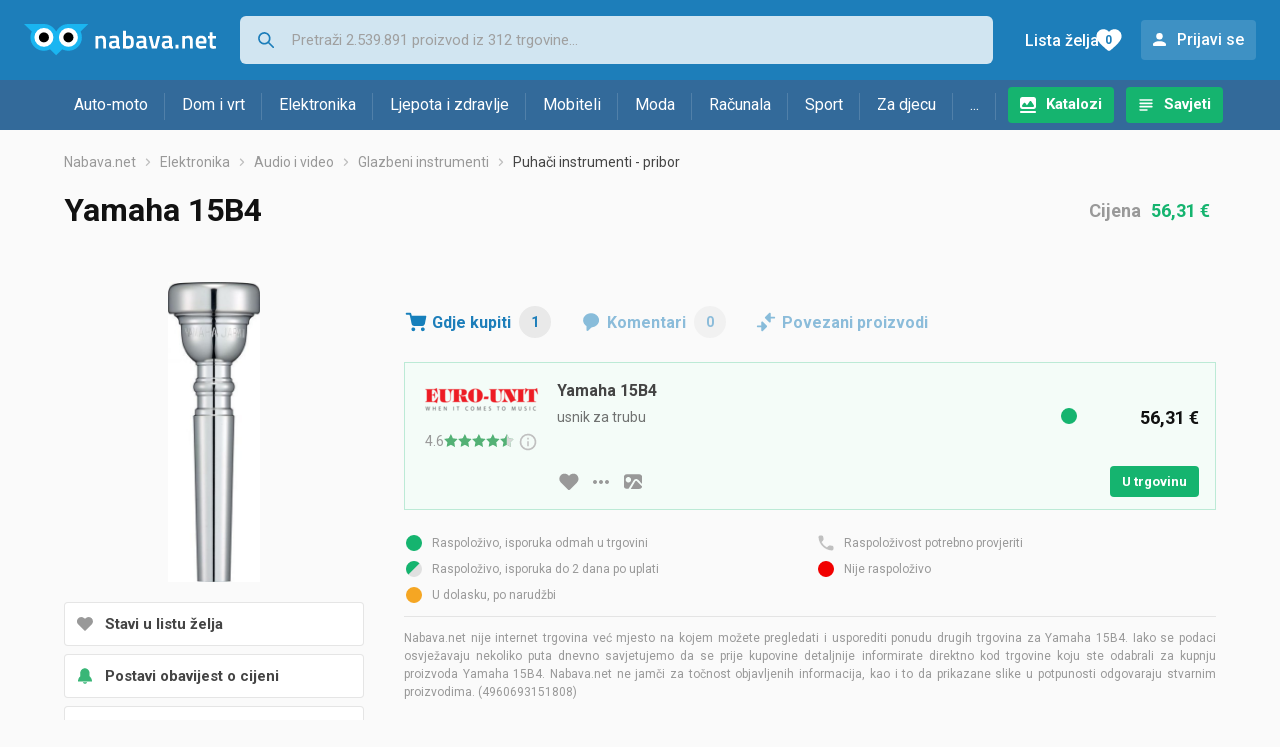

--- FILE ---
content_type: text/html; charset=utf-8
request_url: https://www.google.com/recaptcha/api2/aframe
body_size: 266
content:
<!DOCTYPE HTML><html><head><meta http-equiv="content-type" content="text/html; charset=UTF-8"></head><body><script nonce="luvtolGp1IrhqkAQw5POPQ">/** Anti-fraud and anti-abuse applications only. See google.com/recaptcha */ try{var clients={'sodar':'https://pagead2.googlesyndication.com/pagead/sodar?'};window.addEventListener("message",function(a){try{if(a.source===window.parent){var b=JSON.parse(a.data);var c=clients[b['id']];if(c){var d=document.createElement('img');d.src=c+b['params']+'&rc='+(localStorage.getItem("rc::a")?sessionStorage.getItem("rc::b"):"");window.document.body.appendChild(d);sessionStorage.setItem("rc::e",parseInt(sessionStorage.getItem("rc::e")||0)+1);localStorage.setItem("rc::h",'1768841287182');}}}catch(b){}});window.parent.postMessage("_grecaptcha_ready", "*");}catch(b){}</script></body></html>

--- FILE ---
content_type: image/svg+xml
request_url: https://www.nabava.net/static/redesign2020/images/star_rate_half.svg
body_size: -83
content:
<svg width="14" height="13" viewBox="0 0 14 13" fill="none" xmlns="http://www.w3.org/2000/svg">
<path fill-rule="evenodd" clip-rule="evenodd" d="M6.83488 10.7794L2.61078 13L3.4178 8.29657L0 4.96573C1.84438 4.69771 2.87845 4.54745 4.72283 4.27944L6.83488 0L8.94693 4.27944L13.6698 4.96573L10.252 8.29657L11.059 13L6.83488 10.7794Z" fill="#53B175"/>
<path d="M8.94701 4.27944L6.83496 0V10.7794L11.0591 13L10.252 8.29657L13.6698 4.96573L8.94701 4.27944Z" fill="#D9D9D9"/>
</svg>
